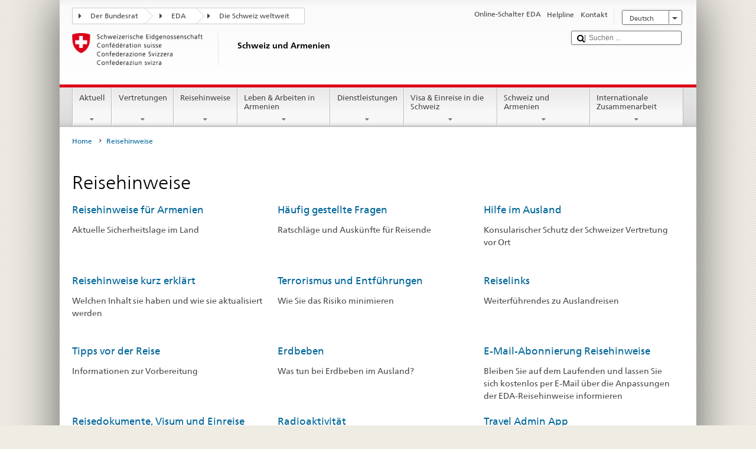

--- FILE ---
content_type: text/css;charset=utf-8
request_url: https://www.bundesreisezentrale.admin.ch/etc.clientlibs/eda/base/clientlibs/publish/languagenav.min.ACSHASH48d305edc903008833078cf9184be91e.css
body_size: -9
content:
.selectedLanguage{margin:.6em .3em 0 0 !important}
.selectedLanguage li,.selectedLanguage a{width:auto !important}
.selectedLanguage li,.selectedLanguage a span.text{min-width:5em;padding-left:.8em}
.selectedLanguage .selectOptions{right:0 !important;width:auto !important;margin-right:0 !important}
.selectedLanguage .selectOptions>li{width:100% !important}